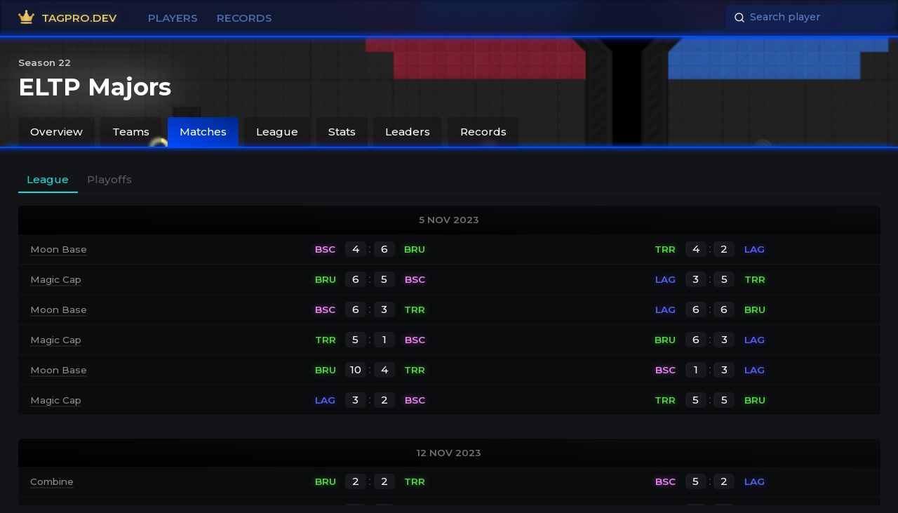

--- FILE ---
content_type: text/html; charset=utf-8
request_url: https://tagpro.dev/eltp-majors/22/matches
body_size: 4225
content:
<!DOCTYPE html><html><head><title>ELTP 22  Majors Matches</title><meta charset="utf-8"><link rel="stylesheet" href="https://fonts.googleapis.com/css2?family=Montserrat:wght@500;600;700&amp;display=swap"><link rel="stylesheet" href="/app.css"><link rel="icon" href="/favicon.svg" type="image/svg+xml"><script defer src="/app.js"></script></head><body class="eltp Majors"><div class="background"></div><div class="nav-bar-primary"><a href="/"><svg viewBox="0 0 24 24" fill="url(#gold.gradient)" xmlns="http://www.w3.org/2000/svg">
	<path d="M19.8,19.313L4.2,19.313C3.87,19.313 3.6,19.587 3.6,19.922L3.6,21.141C3.6,21.476 3.87,21.75 4.2,21.75L19.8,21.75C20.13,21.75 20.4,21.476 20.4,21.141L20.4,19.922C20.4,19.587 20.13,19.313 19.8,19.313ZM22.2,7.125C21.206,7.125 20.4,7.944 20.4,8.953C20.4,9.224 20.46,9.475 20.565,9.707L17.85,11.36C17.273,11.711 16.526,11.512 16.192,10.918L13.136,5.487C13.538,5.152 13.8,4.649 13.8,4.078C13.8,3.069 12.994,2.25 12,2.25C11.006,2.25 10.2,3.069 10.2,4.078C10.2,4.649 10.463,5.152 10.864,5.487L7.808,10.918C7.474,11.512 6.724,11.711 6.15,11.36L3.439,9.707C3.54,9.479 3.604,9.224 3.604,8.953C3.604,7.944 2.798,7.125 1.804,7.125C0.81,7.125 0,7.944 0,8.953C0,9.962 0.806,10.781 1.8,10.781C1.898,10.781 1.995,10.766 2.089,10.751L4.8,18.094L19.2,18.094L21.911,10.751C22.005,10.766 22.103,10.781 22.2,10.781C23.194,10.781 24,9.962 24,8.953C24,7.944 23.194,7.125 22.2,7.125Z"></path>
	<linearGradient id="gold.gradient" x1="0" x2="25.4482" y1="0.5" y2="2.14888" gradientUnits="userSpaceOnUse"><stop stop-color="hsl(35,65%,48%)" offset="0"></stop><stop stop-color="hsl(47,73%,65%)" offset="0.5"></stop><stop stop-color="hsl(41,57.99999999999999%,49%)" offset="1"></stop></linearGradient>
</svg>
<span>Tagpro.dev</span></a><a href="/player"><span>Players</span></a><!-- a(href="/leaderboards/ctf/majors" class=(config.nav.cat === 'leaderboards' ? 'active' : ''))--><!-- 	span Leaders--><a href="/records/ctf/majors"><span>Records</span></a><div class="right"><form action="/search"><input type="text" placeholder="Search player" name="q" value=""></form></div></div></body></html><div class="nav-bar-secondary"><div class="wrap"><div class="breadcrumb"><!-- a(href="#") Neutral Flag--><!-- .crumb ›--><!-- a(href= config.path) Season #{config.season}--><!-- .crumb ›--><div class="current">Season 22</div></div><h1>ELTP Majors</h1><div class="nav-bar"><a href="/eltp-majors/22">Overview</a><a href="/eltp-majors/22/teams">Teams</a><a class="active" href="/eltp-majors/22/matches">Matches</a><a href="/eltp-majors/22/league">League</a><a href="/eltp-majors/22/stats">Stats</a><a href="/eltp-majors/22/leaders">Leaders</a><a href="/eltp-majors/22/records">Records</a></div></div></div><div class="contain"><div class="wrap schedule"><div class="nav-bar-tertiary"><a class="active" href="/eltp-majors/22/matches">League</a><a href="/eltp-majors/22/matches/playoffs">Playoffs</a></div><div class="schedule-league"><div class="day"><h3>5 Nov 2023</h3><div class="games"><div class="map"><a href="https://fortunatemaps.herokuapp.com/map/83696">Moon Base</a></div><a class="game" href="https://tagpro.eu?match=3549661" data-seasonschedule-id="1421"><div class="block team red" style="--teamcolor: #f586ff; --teamglow: #f586ff80"><div class="name">BSC</div></div><div class="block score"><div class="red">4</div><div class="vs">:</div><div class="blue">6</div></div><div class="block team blue" style="--teamcolor: #54da41; --teamglow: #54da4180"><div class="name">BRU</div></div></a><a class="game" href="https://tagpro.eu?match=3549653" data-seasonschedule-id="1422"><div class="block team red" style="--teamcolor: #54da41; --teamglow: #54da4180"><div class="name">TRR</div></div><div class="block score"><div class="red">4</div><div class="vs">:</div><div class="blue">2</div></div><div class="block team blue" style="--teamcolor: #5563ff; --teamglow: #5563ff80"><div class="name">LAG</div></div></a></div><div class="games"><div class="map"><a href="https://fortunatemaps.herokuapp.com/map/79735">Magic Cap</a></div><a class="game" href="https://tagpro.eu?match=3549671" data-seasonschedule-id="1423"><div class="block team red" style="--teamcolor: #54da41; --teamglow: #54da4180"><div class="name">BRU</div></div><div class="block score"><div class="red">6</div><div class="vs">:</div><div class="blue">5</div></div><div class="block team blue" style="--teamcolor: #f586ff; --teamglow: #f586ff80"><div class="name">BSC</div></div></a><a class="game" href="https://tagpro.eu?match=3549660" data-seasonschedule-id="1424"><div class="block team red" style="--teamcolor: #5563ff; --teamglow: #5563ff80"><div class="name">LAG</div></div><div class="block score"><div class="red">3</div><div class="vs">:</div><div class="blue">5</div></div><div class="block team blue" style="--teamcolor: #54da41; --teamglow: #54da4180"><div class="name">TRR</div></div></a></div><div class="games"><div class="map"><a href="https://fortunatemaps.herokuapp.com/map/83696">Moon Base</a></div><a class="game" href="https://tagpro.eu?match=3549676" data-seasonschedule-id="1425"><div class="block team red" style="--teamcolor: #f586ff; --teamglow: #f586ff80"><div class="name">BSC</div></div><div class="block score"><div class="red">6</div><div class="vs">:</div><div class="blue">3</div></div><div class="block team blue" style="--teamcolor: #54da41; --teamglow: #54da4180"><div class="name">TRR</div></div></a><a class="game" href="https://tagpro.eu?match=3549677" data-seasonschedule-id="1426"><div class="block team red" style="--teamcolor: #5563ff; --teamglow: #5563ff80"><div class="name">LAG</div></div><div class="block score"><div class="red">6</div><div class="vs">:</div><div class="blue">6</div></div><div class="block team blue" style="--teamcolor: #54da41; --teamglow: #54da4180"><div class="name">BRU</div></div></a></div><div class="games"><div class="map"><a href="https://fortunatemaps.herokuapp.com/map/79735">Magic Cap</a></div><a class="game" href="https://tagpro.eu?match=3549681" data-seasonschedule-id="1427"><div class="block team red" style="--teamcolor: #54da41; --teamglow: #54da4180"><div class="name">TRR</div></div><div class="block score"><div class="red">5</div><div class="vs">:</div><div class="blue">1</div></div><div class="block team blue" style="--teamcolor: #f586ff; --teamglow: #f586ff80"><div class="name">BSC</div></div></a><a class="game" href="https://tagpro.eu?match=3549682" data-seasonschedule-id="1428"><div class="block team red" style="--teamcolor: #54da41; --teamglow: #54da4180"><div class="name">BRU</div></div><div class="block score"><div class="red">6</div><div class="vs">:</div><div class="blue">3</div></div><div class="block team blue" style="--teamcolor: #5563ff; --teamglow: #5563ff80"><div class="name">LAG</div></div></a></div><div class="games"><div class="map"><a href="https://fortunatemaps.herokuapp.com/map/83696">Moon Base</a></div><a class="game" href="https://tagpro.eu?match=3549689" data-seasonschedule-id="1430"><div class="block team red" style="--teamcolor: #54da41; --teamglow: #54da4180"><div class="name">BRU</div></div><div class="block score"><div class="red">10</div><div class="vs">:</div><div class="blue">4</div></div><div class="block team blue" style="--teamcolor: #54da41; --teamglow: #54da4180"><div class="name">TRR</div></div></a><a class="game" href="https://tagpro.eu?match=3549688" data-seasonschedule-id="1429"><div class="block team red" style="--teamcolor: #f586ff; --teamglow: #f586ff80"><div class="name">BSC</div></div><div class="block score"><div class="red">1</div><div class="vs">:</div><div class="blue">3</div></div><div class="block team blue" style="--teamcolor: #5563ff; --teamglow: #5563ff80"><div class="name">LAG</div></div></a></div><div class="games"><div class="map"><a href="https://fortunatemaps.herokuapp.com/map/79735">Magic Cap</a></div><a class="game" href="https://tagpro.eu?match=3549692" data-seasonschedule-id="1431"><div class="block team red" style="--teamcolor: #5563ff; --teamglow: #5563ff80"><div class="name">LAG</div></div><div class="block score"><div class="red">3</div><div class="vs">:</div><div class="blue">2</div></div><div class="block team blue" style="--teamcolor: #f586ff; --teamglow: #f586ff80"><div class="name">BSC</div></div></a><a class="game" href="https://tagpro.eu?match=3549695" data-seasonschedule-id="1432"><div class="block team red" style="--teamcolor: #54da41; --teamglow: #54da4180"><div class="name">TRR</div></div><div class="block score"><div class="red">5</div><div class="vs">:</div><div class="blue">5</div></div><div class="block team blue" style="--teamcolor: #54da41; --teamglow: #54da4180"><div class="name">BRU</div></div></a></div></div><div class="day"><h3>12 Nov 2023</h3><div class="games"><div class="map"><a href="https://fortunatemaps.herokuapp.com/map/79733">Combine</a></div><a class="game" href="https://tagpro.eu?match=3553948" data-seasonschedule-id="1434"><div class="block team red" style="--teamcolor: #54da41; --teamglow: #54da4180"><div class="name">BRU</div></div><div class="block score"><div class="red">2</div><div class="vs">:</div><div class="blue">2</div></div><div class="block team blue" style="--teamcolor: #54da41; --teamglow: #54da4180"><div class="name">TRR</div></div></a><a class="game" href="https://tagpro.eu?match=3553942" data-seasonschedule-id="1433"><div class="block team red" style="--teamcolor: #f586ff; --teamglow: #f586ff80"><div class="name">BSC</div></div><div class="block score"><div class="red">5</div><div class="vs">:</div><div class="blue">2</div></div><div class="block team blue" style="--teamcolor: #5563ff; --teamglow: #5563ff80"><div class="name">LAG</div></div></a></div><div class="games"><div class="map"><a href="https://fortunatemaps.herokuapp.com/map/73746">OTI MERALD</a></div><a class="game" href="https://tagpro.eu?match=3560680" data-seasonschedule-id="1436"><div class="block team red" style="--teamcolor: #54da41; --teamglow: #54da4180"><div class="name">TRR</div></div><div class="block score"><div class="red">3</div><div class="vs">:</div><div class="blue">1</div></div><div class="block team blue" style="--teamcolor: #54da41; --teamglow: #54da4180"><div class="name">BRU</div></div></a><a class="game" href="https://tagpro.eu?match=3553950" data-seasonschedule-id="1435"><div class="block team red" style="--teamcolor: #5563ff; --teamglow: #5563ff80"><div class="name">LAG</div></div><div class="block score"><div class="red">3</div><div class="vs">:</div><div class="blue">4</div></div><div class="block team blue" style="--teamcolor: #f586ff; --teamglow: #f586ff80"><div class="name">BSC</div></div></a></div><div class="games"><div class="map"><a href="https://fortunatemaps.herokuapp.com/map/79733">Combine</a></div><a class="game" href="https://tagpro.eu?match=3557799" data-seasonschedule-id="1437"><div class="block team red" style="--teamcolor: #f586ff; --teamglow: #f586ff80"><div class="name">BSC</div></div><div class="block score"><div class="red">1</div><div class="vs">:</div><div class="blue">4</div></div><div class="block team blue" style="--teamcolor: #54da41; --teamglow: #54da4180"><div class="name">BRU</div></div></a><a class="game" href="https://tagpro.eu?match=3553954" data-seasonschedule-id="1438"><div class="block team red" style="--teamcolor: #54da41; --teamglow: #54da4180"><div class="name">TRR</div></div><div class="block score"><div class="red">1</div><div class="vs">:</div><div class="blue">4</div></div><div class="block team blue" style="--teamcolor: #5563ff; --teamglow: #5563ff80"><div class="name">LAG</div></div></a></div><div class="games"><div class="map"><a href="https://fortunatemaps.herokuapp.com/map/73746">OTI MERALD</a></div><a class="game" href="https://tagpro.eu?match=3557804" data-seasonschedule-id="1439"><div class="block team red" style="--teamcolor: #54da41; --teamglow: #54da4180"><div class="name">BRU</div></div><div class="block score"><div class="red">0</div><div class="vs">:</div><div class="blue">3</div></div><div class="block team blue" style="--teamcolor: #f586ff; --teamglow: #f586ff80"><div class="name">BSC</div></div></a><a class="game" href="https://tagpro.eu?match=3553962" data-seasonschedule-id="1440"><div class="block team red" style="--teamcolor: #5563ff; --teamglow: #5563ff80"><div class="name">LAG</div></div><div class="block score"><div class="red">5</div><div class="vs">:</div><div class="blue">0</div></div><div class="block team blue" style="--teamcolor: #54da41; --teamglow: #54da4180"><div class="name">TRR</div></div></a></div><div class="games"><div class="map"><a href="https://fortunatemaps.herokuapp.com/map/79733">Combine</a></div><a class="game" href="https://tagpro.eu?match=3560635" data-seasonschedule-id="1442"><div class="block team red" style="--teamcolor: #5563ff; --teamglow: #5563ff80"><div class="name">LAG</div></div><div class="block score"><div class="red">4</div><div class="vs">:</div><div class="blue">3</div></div><div class="block team blue" style="--teamcolor: #54da41; --teamglow: #54da4180"><div class="name">BRU</div></div></a><a class="game" href="https://tagpro.eu?match=3553965" data-seasonschedule-id="1441"><div class="block team red" style="--teamcolor: #f586ff; --teamglow: #f586ff80"><div class="name">BSC</div></div><div class="block score"><div class="red">2</div><div class="vs">:</div><div class="blue">3</div></div><div class="block team blue" style="--teamcolor: #54da41; --teamglow: #54da4180"><div class="name">TRR</div></div></a></div><div class="games"><div class="map"><a href="https://fortunatemaps.herokuapp.com/map/73746">OTI MERALD</a></div><a class="game" href="https://tagpro.eu?match=22" data-seasonschedule-id="1443"><div class="block team red" style="--teamcolor: #54da41; --teamglow: #54da4180"><div class="name">TRR</div></div><div class="block score"><div class="red">3</div><div class="vs">:</div><div class="blue">4</div></div><div class="block team blue" style="--teamcolor: #f586ff; --teamglow: #f586ff80"><div class="name">BSC</div></div></a><a class="game" href="https://tagpro.eu?match=3560640" data-seasonschedule-id="1444"><div class="block team red" style="--teamcolor: #54da41; --teamglow: #54da4180"><div class="name">BRU</div></div><div class="block score"><div class="red">6</div><div class="vs">:</div><div class="blue">1</div></div><div class="block team blue" style="--teamcolor: #5563ff; --teamglow: #5563ff80"><div class="name">LAG</div></div></a></div></div><div class="day"><h3>19 Nov 2023</h3><div class="games"><div class="map"><a href="https://fortunatemaps.herokuapp.com/map/76542">Waterbed</a></div><a class="game" href="https://tagpro.eu?match=3557809" data-seasonschedule-id="1445"><div class="block team red" style="--teamcolor: #f586ff; --teamglow: #f586ff80"><div class="name">BSC</div></div><div class="block score"><div class="red">3</div><div class="vs">:</div><div class="blue">4</div></div><div class="block team blue" style="--teamcolor: #54da41; --teamglow: #54da4180"><div class="name">TRR</div></div></a><a class="game" href="https://tagpro.eu?match=3557813" data-seasonschedule-id="1446"><div class="block team red" style="--teamcolor: #5563ff; --teamglow: #5563ff80"><div class="name">LAG</div></div><div class="block score"><div class="red">3</div><div class="vs">:</div><div class="blue">3</div></div><div class="block team blue" style="--teamcolor: #54da41; --teamglow: #54da4180"><div class="name">BRU</div></div></a></div><div class="games"><div class="map"><a href="https://fortunatemaps.herokuapp.com/map/77164">OTI Jardim</a></div><a class="game" href="https://tagpro.eu?match=3557819" data-seasonschedule-id="1448"><div class="block team red" style="--teamcolor: #54da41; --teamglow: #54da4180"><div class="name">BRU</div></div><div class="block score"><div class="red">3</div><div class="vs">:</div><div class="blue">2</div></div><div class="block team blue" style="--teamcolor: #5563ff; --teamglow: #5563ff80"><div class="name">LAG</div></div></a><a class="game" href="https://tagpro.eu?match=3557817" data-seasonschedule-id="1447"><div class="block team red" style="--teamcolor: #54da41; --teamglow: #54da4180"><div class="name">TRR</div></div><div class="block score"><div class="red">3</div><div class="vs">:</div><div class="blue">8</div></div><div class="block team blue" style="--teamcolor: #f586ff; --teamglow: #f586ff80"><div class="name">BSC</div></div></a></div><div class="games"><div class="map"><a href="https://fortunatemaps.herokuapp.com/map/76542">Waterbed</a></div><a class="game" href="https://tagpro.eu?match=3557824" data-seasonschedule-id="1450"><div class="block team red" style="--teamcolor: #54da41; --teamglow: #54da4180"><div class="name">BRU</div></div><div class="block score"><div class="red">1</div><div class="vs">:</div><div class="blue">2</div></div><div class="block team blue" style="--teamcolor: #54da41; --teamglow: #54da4180"><div class="name">TRR</div></div></a><a class="game" href="https://tagpro.eu?match=3557825" data-seasonschedule-id="1449"><div class="block team red" style="--teamcolor: #f586ff; --teamglow: #f586ff80"><div class="name">BSC</div></div><div class="block score"><div class="red">7</div><div class="vs">:</div><div class="blue">5</div></div><div class="block team blue" style="--teamcolor: #5563ff; --teamglow: #5563ff80"><div class="name">LAG</div></div></a></div><div class="games"><div class="map"><a href="https://fortunatemaps.herokuapp.com/map/77164">OTI Jardim</a></div><a class="game" href="https://tagpro.eu?match=3557831" data-seasonschedule-id="1452"><div class="block team red" style="--teamcolor: #54da41; --teamglow: #54da4180"><div class="name">TRR</div></div><div class="block score"><div class="red">6</div><div class="vs">:</div><div class="blue">2</div></div><div class="block team blue" style="--teamcolor: #54da41; --teamglow: #54da4180"><div class="name">BRU</div></div></a><a class="game" href="https://tagpro.eu?match=3557832" data-seasonschedule-id="1451"><div class="block team red" style="--teamcolor: #5563ff; --teamglow: #5563ff80"><div class="name">LAG</div></div><div class="block score"><div class="red">4</div><div class="vs">:</div><div class="blue">2</div></div><div class="block team blue" style="--teamcolor: #f586ff; --teamglow: #f586ff80"><div class="name">BSC</div></div></a></div><div class="games"><div class="map"><a href="https://fortunatemaps.herokuapp.com/map/76542">Waterbed</a></div><a class="game" href="https://tagpro.eu?match=3557838" data-seasonschedule-id="1454"><div class="block team red" style="--teamcolor: #54da41; --teamglow: #54da4180"><div class="name">TRR</div></div><div class="block score"><div class="red">4</div><div class="vs">:</div><div class="blue">1</div></div><div class="block team blue" style="--teamcolor: #5563ff; --teamglow: #5563ff80"><div class="name">LAG</div></div></a><a class="game" href="https://tagpro.eu?match=3557840" data-seasonschedule-id="1453"><div class="block team red" style="--teamcolor: #f586ff; --teamglow: #f586ff80"><div class="name">BSC</div></div><div class="block score"><div class="red">3</div><div class="vs">:</div><div class="blue">1</div></div><div class="block team blue" style="--teamcolor: #54da41; --teamglow: #54da4180"><div class="name">BRU</div></div></a></div><div class="games"><div class="map"><a href="https://fortunatemaps.herokuapp.com/map/77164">OTI Jardim</a></div><a class="game" href="https://tagpro.eu?match=3557842" data-seasonschedule-id="1456"><div class="block team red" style="--teamcolor: #5563ff; --teamglow: #5563ff80"><div class="name">LAG</div></div><div class="block score"><div class="red">4</div><div class="vs">:</div><div class="blue">6</div></div><div class="block team blue" style="--teamcolor: #54da41; --teamglow: #54da4180"><div class="name">TRR</div></div></a><a class="game" href="https://tagpro.eu?match=3557844" data-seasonschedule-id="1455"><div class="block team red" style="--teamcolor: #54da41; --teamglow: #54da4180"><div class="name">BRU</div></div><div class="block score"><div class="red">4</div><div class="vs">:</div><div class="blue">1</div></div><div class="block team blue" style="--teamcolor: #f586ff; --teamglow: #f586ff80"><div class="name">BSC</div></div></a></div></div><div class="day"><h3>26 Nov 2023</h3><div class="games"><div class="map"><a href="https://fortunatemaps.herokuapp.com/map/74566">Valor</a></div><a class="game" href="https://tagpro.eu?match=3560649" data-seasonschedule-id="1457"><div class="block team red" style="--teamcolor: #f586ff; --teamglow: #f586ff80"><div class="name">BSC</div></div><div class="block score"><div class="red">3</div><div class="vs">:</div><div class="blue">0</div></div><div class="block team blue" style="--teamcolor: #54da41; --teamglow: #54da4180"><div class="name">BRU</div></div></a><a class="game" href="https://tagpro.eu?match=3560647" data-seasonschedule-id="1458"><div class="block team red" style="--teamcolor: #54da41; --teamglow: #54da4180"><div class="name">TRR</div></div><div class="block score"><div class="red">4</div><div class="vs">:</div><div class="blue">3</div></div><div class="block team blue" style="--teamcolor: #5563ff; --teamglow: #5563ff80"><div class="name">LAG</div></div></a></div><div class="games"><div class="map"><a href="https://fortunatemaps.herokuapp.com/map/74590">Haste </a></div><a class="game" href="https://tagpro.eu?match=3560654" data-seasonschedule-id="1459"><div class="block team red" style="--teamcolor: #54da41; --teamglow: #54da4180"><div class="name">BRU</div></div><div class="block score"><div class="red">3</div><div class="vs">:</div><div class="blue">5</div></div><div class="block team blue" style="--teamcolor: #f586ff; --teamglow: #f586ff80"><div class="name">BSC</div></div></a><a class="game" href="https://tagpro.eu?match=3560656" data-seasonschedule-id="1460"><div class="block team red" style="--teamcolor: #5563ff; --teamglow: #5563ff80"><div class="name">LAG</div></div><div class="block score"><div class="red">4</div><div class="vs">:</div><div class="blue">4</div></div><div class="block team blue" style="--teamcolor: #54da41; --teamglow: #54da4180"><div class="name">TRR</div></div></a></div><div class="games"><div class="map"><a href="https://fortunatemaps.herokuapp.com/map/74566">Valor</a></div><a class="game" href="https://tagpro.eu?match=3560663" data-seasonschedule-id="1461"><div class="block team red" style="--teamcolor: #f586ff; --teamglow: #f586ff80"><div class="name">BSC</div></div><div class="block score"><div class="red">3</div><div class="vs">:</div><div class="blue">6</div></div><div class="block team blue" style="--teamcolor: #54da41; --teamglow: #54da4180"><div class="name">TRR</div></div></a><a class="game" href="https://tagpro.eu?match=3560660" data-seasonschedule-id="1462"><div class="block team red" style="--teamcolor: #5563ff; --teamglow: #5563ff80"><div class="name">LAG</div></div><div class="block score"><div class="red">5</div><div class="vs">:</div><div class="blue">0</div></div><div class="block team blue" style="--teamcolor: #54da41; --teamglow: #54da4180"><div class="name">BRU</div></div></a></div><div class="games"><div class="map"><a href="https://fortunatemaps.herokuapp.com/map/74590">Haste </a></div><a class="game" href="https://tagpro.eu?match=3560664" data-seasonschedule-id="1464"><div class="block team red" style="--teamcolor: #54da41; --teamglow: #54da4180"><div class="name">BRU</div></div><div class="block score"><div class="red">8</div><div class="vs">:</div><div class="blue">1</div></div><div class="block team blue" style="--teamcolor: #5563ff; --teamglow: #5563ff80"><div class="name">LAG</div></div></a><a class="game" href="https://tagpro.eu?match=3560665" data-seasonschedule-id="1463"><div class="block team red" style="--teamcolor: #54da41; --teamglow: #54da4180"><div class="name">TRR</div></div><div class="block score"><div class="red">1</div><div class="vs">:</div><div class="blue">1</div></div><div class="block team blue" style="--teamcolor: #f586ff; --teamglow: #f586ff80"><div class="name">BSC</div></div></a></div><div class="games"><div class="map"><a href="https://fortunatemaps.herokuapp.com/map/74566">Valor</a></div><a class="game" href="https://tagpro.eu?match=3560666" data-seasonschedule-id="1465"><div class="block team red" style="--teamcolor: #f586ff; --teamglow: #f586ff80"><div class="name">BSC</div></div><div class="block score"><div class="red">6</div><div class="vs">:</div><div class="blue">1</div></div><div class="block team blue" style="--teamcolor: #5563ff; --teamglow: #5563ff80"><div class="name">LAG</div></div></a><a class="game" href="https://tagpro.eu?match=3560667" data-seasonschedule-id="1466"><div class="block team red" style="--teamcolor: #54da41; --teamglow: #54da4180"><div class="name">BRU</div></div><div class="block score"><div class="red">4</div><div class="vs">:</div><div class="blue">1</div></div><div class="block team blue" style="--teamcolor: #54da41; --teamglow: #54da4180"><div class="name">TRR</div></div></a></div><div class="games"><div class="map"><a href="https://fortunatemaps.herokuapp.com/map/74590">Haste </a></div><a class="game" href="https://tagpro.eu?match=3560668" data-seasonschedule-id="1467"><div class="block team red" style="--teamcolor: #5563ff; --teamglow: #5563ff80"><div class="name">LAG</div></div><div class="block score"><div class="red">1</div><div class="vs">:</div><div class="blue">4</div></div><div class="block team blue" style="--teamcolor: #f586ff; --teamglow: #f586ff80"><div class="name">BSC</div></div></a><a class="game" href="https://tagpro.eu?match=3560669" data-seasonschedule-id="1468"><div class="block team red" style="--teamcolor: #54da41; --teamglow: #54da4180"><div class="name">TRR</div></div><div class="block score"><div class="red">2</div><div class="vs">:</div><div class="blue">6</div></div><div class="block team blue" style="--teamcolor: #54da41; --teamglow: #54da4180"><div class="name">BRU</div></div></a></div></div></div></div></div><svg height="1px" width="1px"><defs><clipPath id="wave" clipPathUnits="objectBoundingBox"><path d="M0,1 L0.056,0.983 C0.111,0.966,0.222,0.933,0.333,0.919 C0.444,0.907,0.556,0.913,0.667,0.924 C0.778,0.933,0.889,0.944,0.944,0.949 L1,0.955 L1,0 L0.944,0 C0.889,0,0.778,0,0.667,0 C0.556,0,0.444,0,0.333,0 C0.222,0,0.111,0,0.056,0 L0,0"></path></clipPath><linearGradient id="gold.mainGradient" x1="0" x2="25.4482" y1="0.5" y2="2.14888" gradientUnits="userSpaceOnUse"><stop stop-color="hsl(35,65%,48%)" offset="0"></stop><stop stop-color="hsl(47,73%,65%)" offset="0.5"></stop><stop stop-color="hsl(41,58%,49%)" offset="1"></stop></linearGradient><linearGradient id="gold.trophy" x1="0" x2="500" y1="0.5" y2="20" gradientUnits="userSpaceOnUse"><stop stop-color="hsl(35,65%,48%)" offset="0"></stop><stop stop-color="hsl(47,73%,65%)" offset="0.5"></stop><stop stop-color="hsl(41,58%,49%)" offset="1"></stop></linearGradient><linearGradient id="silver.trophy" x1="0" x2="500" y1="0.5" y2="20" gradientUnits="userSpaceOnUse"><stop stop-color="hsl(0,0%,73%)" offset="0"></stop><stop stop-color="hsl(0,0%,87%)" offset="0.5"></stop><stop stop-color="hsl(0,0%,65%)" offset="1"></stop></linearGradient><svg viewBox="0 0 512 512" id="captain"><path d="M263.961 512c188.706 0 215.53-170.501 218.774-175.814l-123.75-37.764c-4.301 9.081-7.124 102.466-96.006 102.466-68.613 0-103.403-49.702-103.403-147.744 0-94.248 35.449-142.031 105.381-142.031 83.037 0 88.405 77.18 90.483 80.845l126.401-29.077C478.582 157.906 454.266 0 269.879 0 121.461 0 29.264 100.287 29.264 260.116 29.264 410.175 123.585 512 263.961 512z"></path></svg><svg viewBox="0 0 111 111" id="manager"><path d="M13.46.001C6.56.027-.013 5.474 0 14.007V97.54c0 7.41 6.049 13.459 13.46 13.459 7.41 0 13.46-6.048 13.459-13.46V46.362l19.064 19.062c5.24 5.24 13.794 5.24 19.034 0L84.08 46.36v51.18c0 7.411 6.049 13.46 13.459 13.46 7.41 0 13.46-6.048 13.46-13.46V13.462C111 6.05 104.95 0 97.54 0c-5.721 0-9.82 3.736-11.122 5.953l-30.917 30.92-30.92-30.92C21.918 1.826 17.229.074 13.46.001z"></path></svg><symbol viewBox="0 0 471.122 471.122" id="trophy"><path d="M462.238 58.139c-10.477-15.693-29.517-24.219-52.253-23.416-18.469.656-39.466 10.809-55.399 20.424v-.121c.013-.402.06-.795.06-1.203 0-18.914-15.332-34.248-34.249-34.248-.531 0-85.001-.207-85.001-.207v.072s-84.137.203-84.668.203c-18.916 0-34.249 15.334-34.249 34.25 0 .404.047.801.061 1.201v.121c-15.934-9.613-36.93-19.768-55.398-20.426-22.746-.809-41.784 7.727-52.259 23.421-13.256 19.861-11.669 48.079 4.717 83.872 24.747 54.043 82.906 94.601 111.726 112.162 14.109 32.771 43.256 57.389 81.561 65.108.676 1.603 1.036 3.166 1.036 4.763v52.604h-23.016c-12.106 0-21.919 7.479-21.919 16.709v2.471h-7.901c-15.234 0-27.583 12.352-27.583 27.584v28.271c67.103 0 141.579-.068 216.113-.068v-28.271c0-15.232-12.348-27.582-27.582-27.582h-7.9v-2.471c0-9.23-9.813-16.709-21.92-16.709h-23.016v-52.607c0-1.598.36-3.158 1.036-4.76 38.304-7.721 67.452-32.338 81.562-65.107 28.819-17.564 86.979-58.121 111.725-112.166 16.386-35.794 17.974-64.013 4.716-83.874zM41.501 129.307c-11.329-24.744-13.848-43.943-7.095-54.061 6.475-9.701 21.261-9.945 25.639-9.789 15.641.559 40.69 15.104 56.421 26.473-.041 40.967-.499 118.145-.472 119.207-26.428-19.136-58.934-47.851-74.493-81.83zm388.12-.071c-15.517 33.889-48.045 62.625-74.491 81.789.026-1.049-.434-78.199-.474-119.164 15.731-11.369 40.78-25.916 56.422-26.471 4.377-.16 19.164.088 25.639 9.787 6.752 10.117 4.232 29.316-7.096 54.059z"></path></symbol><symbol viewBox="0 0 24 24" id="mvb"><path d="M19.8,19.313L4.2,19.313C3.87,19.313 3.6,19.587 3.6,19.922L3.6,21.141C3.6,21.476 3.87,21.75 4.2,21.75L19.8,21.75C20.13,21.75 20.4,21.476 20.4,21.141L20.4,19.922C20.4,19.587 20.13,19.313 19.8,19.313ZM22.2,7.125C21.206,7.125 20.4,7.944 20.4,8.953C20.4,9.224 20.46,9.475 20.565,9.707L17.85,11.36C17.273,11.711 16.526,11.512 16.192,10.918L13.136,5.487C13.538,5.152 13.8,4.649 13.8,4.078C13.8,3.069 12.994,2.25 12,2.25C11.006,2.25 10.2,3.069 10.2,4.078C10.2,4.649 10.463,5.152 10.864,5.487L7.808,10.918C7.474,11.512 6.724,11.711 6.15,11.36L3.439,9.707C3.54,9.479 3.604,9.224 3.604,8.953C3.604,7.944 2.798,7.125 1.804,7.125C0.81,7.125 0,7.944 0,8.953C0,9.962 0.806,10.781 1.8,10.781C1.898,10.781 1.995,10.766 2.089,10.751L4.8,18.094L19.2,18.094L21.911,10.751C22.005,10.766 22.103,10.781 22.2,10.781C23.194,10.781 24,9.962 24,8.953C24,7.944 23.194,7.125 22.2,7.125Z"></path></symbol></defs></svg><div class="footer_bottom"><span style="line-height:0;display:block"><svg height="30" preserveAspectRatio="none" viewBox="0 0 1440 51" width="100%" xmlns="http://www.w3.org/2000/svg"><path d="M1440 32.04C1363.221 10.68 1288.15 0 1214.785 0c-110.047 0-178.64 17-278.95 17S710.464 0 527.906 0 272.659 25.5 143.975 25.5c-85.79 0-133.697.763-143.72 2.29L0 51h1439.745z" fill="#0b0c0e"></path></svg></span><footer><div class="wrap"><div class="col"><div class="title">Tagpro.dev</div><div class="desc">TagPro hub. Made by <a href="https://tagpro.koalabeast.com/profile/52d14ba81c0f1b1421277d0c">anom</a>, now run by <a href="https://tagpro.koalabeast.com/profile/52d14ba11c0f1b1421277903">Hjalpa</a>.</div></div><div class="col"><div class="hd">Resources</div><a href="https://discord.com/invite/uJxUcSR">Discord</a><a href="https://reddit.com/r/eltp">Subreddit</a></div><div class="col"><div class="hd">Important</div><a href="/faq">FAQ</a><a href="https://docs.google.com/spreadsheets/d/1qr5NCkRX9vIe8_x9kpcO9zjJ_KWGs4buYyIriYVVE70/edit?gid=1586711904#gid=1586711904">LTP Winners</a></div><div class="col"><div class="hd">Unimportant</div><a href="/changelog.txt">Changelog.txt</a><a href="https://www.youtube.com/watch?v=Pi02Cudlf_M&amp;list=PLseDkLomexJdJGi56ZpXYE1P3jxpAlA4m&amp;index=7">nom adventures</a></div></div></footer></div>

--- FILE ---
content_type: text/css; charset=UTF-8
request_url: https://tagpro.dev/app.css
body_size: 8547
content:
*,*:before,*:after{box-sizing:border-box}ul[class],ol[class]{padding:0}body,h1,h2,h3,h4,p,ul[class],ol[class],li,figure,figcaption,blockquote,dl,dd{margin:0}body{min-height:100vh;scroll-behavior:smooth;text-rendering:optimizeSpeed;line-height:1.5}ul[class],ol[class]{list-style:none}a:not([class]){text-decoration-skip-ink:auto}img{max-width:100%;display:block}article>*+*{margin-top:1em}input,button,textarea,select{font:inherit}:root{font-size:17px;font-family:Montserrat,sans-serif;color-scheme:dark;--width: 1450px}body{background:#131417;height:100%;display:flex;flex-direction:column;flex-wrap:nowrap;justify-content:flex-start;align-items:stretch;align-content:stretch;--color: #004aff;--glow: var(--color)}body.nf1{--color: #f04}body.nf1 .nav-bar-primary{background:#5f0b21bd}body.nf1 .nav-bar-primary a{color:#c75555}body.nf1 .nav-bar-primary a.active span{color:#ff9e00;box-shadow:0 2px #fb9b0024}body.nf1 .nav-bar-primary a:hover{color:#fff}body.Minors{--color: #f04}body.Minors .nav-bar-primary{background:#5f0b21bd}body.Minors .nav-bar-primary a{color:#c75555}body.Minors .nav-bar-primary a.active span{color:#ff9e00;box-shadow:0 2px #fb9b0024}body.Minors .nav-bar-primary a:hover{color:#fff}body.Minors .nav-bar-primary input{background-color:#3a0e0ee6}body.Minors .nav-bar-primary input::placeholder{color:#be4f4f}.background{background:#000 url(https://i.imgur.com/trirbHV.png);background-position:-282px -761px;background-size:auto 100%;background-repeat:no-repeat;width:100%;height:1200px;display:block;position:absolute;z-index:0;filter:grayscale(40%)}.hide{display:none!important}.nav-bar-primary{backdrop-filter:blur(10px);background:#0f1837e6;box-shadow:inset 0 0 0 2px #00000026,0 0 0 2px transparent,inset 0 -.5rem .5rem -.5rem var(--glow),0 -.5rem .5rem .5rem var(--glow);border-bottom:2px solid var(--color);width:100%;display:flex;flex-flow:nowrap}.nav-bar-primary a{color:#4a6ba3;font-size:.9rem;text-decoration:none;padding:0 .8rem;display:inline-block;vertical-align:middle;height:3rem;display:flex;align-items:center;justify-content:center;text-transform:uppercase;font-weight:600}.nav-bar-primary a.active span{color:#1adbd4;box-shadow:0 2px #1adbd41a}.nav-bar-primary a.active,.nav-bar-primary a:hover{color:#fff}.nav-bar-primary a[href="/"]{padding-left:1.5rem}.nav-bar-primary a[href="/"] svg{height:1.4rem;position:relative;margin-top:-.15rem}.nav-bar-primary a[href="/"] span{text-shadow:0 0 15px rgba(228,199,97,.42);color:#e4c761;margin-left:.6rem;margin-right:1rem}.nav-bar-primary .right{display:flex;align-items:center;justify-content:center;margin-left:auto;padding-right:6px}.nav-bar-primary .right a{color:#fff!important;box-shadow:0 2px #ffffff24;text-shadow:0 0 20px rgba(255,255,255,.42)}.nav-bar-primary .right input{font-size:.85rem;font-weight:400;color:#fff;caret-color:#fff;background-position:.75rem .56rem;background-repeat:no-repeat;background-size:.95rem .95rem;border:none;padding:.4rem .4rem .4rem 2.1rem;margin-top:-2px;background-color:#132151e6;background-image:url("data:image/svg+xml;charset=utf8,<svg xmlns='http://www.w3.org/2000/svg' viewBox='0 0 24 24' fill='none' stroke='%23ffffff' stroke-width='2' stroke-linecap='round' stroke-linejoin='round'><circle cx='11' cy='11' r='8'/><path d='m21 21-4.35-4.35'/></svg>");border-radius:.4rem}.nav-bar-primary .right input:focus{transition:background .2s ease-in-out;outline:none;color:#fff;outline:2px solid #f6d616}.nav-bar-primary .right input::placeholder{color:#5b7fc0}.nav-bar-secondary{padding:1rem 0 0;position:relative;z-index:2}.nav-bar-secondary .wrap{max-width:var(--width);margin:0 auto;display:block;z-index:9;padding:.5rem 1.5rem 0;color:#fff}.nav-bar-secondary .wrap .breadcrumb{line-height:1.2rem;font-size:.8rem;text-transform:capitalize}.nav-bar-secondary .wrap .breadcrumb a,.nav-bar-secondary .wrap .breadcrumb .crumb,.nav-bar-secondary .wrap .breadcrumb .current{display:inline-block;margin-right:.5rem;color:#ffffffbf}.nav-bar-secondary .wrap .breadcrumb a{border-bottom:2px solid rgba(255,255,255,.1);text-decoration:none}.nav-bar-secondary .wrap .breadcrumb a:hover{border-bottom-color:transparent}.nav-bar-secondary .wrap .breadcrumb .current{font-weight:600;color:#ffffffbf}.nav-bar-secondary .wrap h1{font-weight:800;font-size:2rem;color:#fff;text-shadow:0 0 60px #fff}.nav-bar-secondary .wrap .nav-bar{padding-top:1rem}.nav-bar-secondary .wrap .nav-bar a{display:inline-block;color:#fff;padding:.8rem 1rem;text-decoration:none;font-size:.9rem;line-height:.9rem;margin-right:.5rem;border-radius:.2rem .2rem 0 0;background:#0003;backdrop-filter:blur(2px)}.nav-bar-secondary .wrap .nav-bar a.active,.nav-bar-secondary .wrap .nav-bar a:hover{backdrop-filter:none;position:relative;z-index:99;color:#fff;background:var(--color) linear-gradient(to top right,var(--color),rgba(0,0,0,.47))}.nav-bar-tertiary{border-bottom:1px solid rgba(255,255,255,.039);width:100%;margin-bottom:1rem;display:flex}.nav-bar-tertiary a{font-size:.9rem;color:#fff;text-decoration:none;color:#ffffff4d;display:inline-block;padding:.5rem .75rem}.nav-bar-tertiary a.active,.nav-bar-tertiary a:hover{color:#1adbd4;box-shadow:inset 0 -2px #1adbd4}.nav-bar-tertiary .league+.playoff{margin-left:auto}.contain{box-shadow:inset 0 .5rem .5rem -.5rem var(--glow),0 -.5rem .5rem -.5rem var(--glow);border-top:2px solid var(--color);display:block;margin:0 auto;padding:1.5rem 0;width:100%;background:#131417;position:relative;z-index:1;flex:1 1 auto;display:flex}.contain .wrap{width:100%;padding:0 1.5rem;max-width:var(--width);margin:0 auto}.footer_bottom{position:relative;padding-top:6rem;background:#131417;margin-top:-1rem;overflow:hidden}.footer_bottom footer{background:#0b0c0e}.footer_bottom .wrap{column-count:4;column-gap:2rem;max-width:var(--width);width:100%;margin:0 auto;padding:1rem 2rem 0}.footer_bottom .title{font-size:.9rem;font-weight:600;text-transform:uppercase;text-shadow:0 0 15px rgba(228,199,97,.25);color:#e4c761}.footer_bottom .desc{font-size:.8rem;font-weight:500;line-height:1.1rem;color:#8b8b8b;width:80%}.footer_bottom .desc a{text-decoration:none;padding-bottom:.2rem;color:#858585;box-shadow:inset 0 -2px #87878729}.footer_bottom .desc a:hover{color:#538cff;box-shadow:none}.footer_bottom .hd{text-transform:uppercase;font-weight:500;font-size:.9rem;color:#485077;letter-spacing:.05rem;padding-left:.5rem;color:#9f9f9f96}.footer_bottom .col{display:block;height:180px;line-height:2rem}.footer_bottom .col>a{display:block;color:#fff;padding-left:.5rem;font-size:.9rem;text-decoration:none;color:#b9b9b9}.footer_bottom .col>a:not(:last-child){box-shadow:0 1px #ffffff08}.footer_bottom .col>a:hover{color:#538cff}.footer_bottom .socialmedia{display:none}.footer_bottom .socialmedia a{display:inline-block;box-shadow:none!important;margin-right:.8rem}.footer_bottom .socialmedia a svg{height:1.5rem}.misc-contain{box-shadow:none;border-top:none}.misc-contain .wrap{width:70%;max-width:950px}.misc-contain h1{text-transform:uppercase;color:#fff;font-weight:600;font-size:1.4rem;margin-bottom:1rem}.misc-contain h1 svg{height:1.6rem;fill:#4e4e4e;vertical-align:-.3rem;margin-right:.6rem}.misc-contain h2{font-size:1rem;font-weight:600;color:#a8a8a8;background:linear-gradient(to top right,#000,#0b0c0e);border-radius:6px 6px 0 0;padding:.8rem 0 .6rem 1rem}.misc-contain h2:before{content:"Q: ";color:#3c3c3c;color:#d9bd5e}.misc-contain p{background:#0b0c0ebf;padding:1rem;color:#e1e1e1;margin-bottom:1.2rem;border-radius:0 0 6px 6px;font-weight:400}.misc-contain ul{background:#0b0c0ebf;padding:1rem;margin:0;list-style:none}.misc-contain ul li{padding:0 1rem;color:#fff}.misc-contain a{text-decoration:none;padding-bottom:.2rem;color:#858585;box-shadow:inset 0 -2px #87878729}.misc-contain a:hover{color:#538cff;box-shadow:none}.players-list{box-shadow:none;border-top:none}.players-list .player-stats .row .item.country{text-align:right;flex:0 0 4%}.players-list .player-stats .row .item.country img{display:inline-block;height:12px;width:16px;border-radius:3px;box-shadow:0 0 10px #0000004d;position:relative;top:1px}.players-list .player-stats .row .winrate .val{color:#fff;font-size:.8rem;font-weight:600;text-align:right;display:inline-block;width:30%;padding-right:.5rem}.players-list .player-stats .row .winrate .bar{display:inline-block;width:30%;background:#ffffff17;height:8px;border-radius:2px;margin-right:1rem}.players-list .player-stats .row .winrate .bar .inner{display:block;height:inherit;border-radius:inherit}.players-list .player-stats .row .winrate .bar.good .inner{background:#2acb4f;box-shadow:0 0 10px #2acb4f}.players-list .player-stats .row .winrate .bar.bad .inner{background:#ec041f;box-shadow:0 0 10px #ec041f}.players-list .player-stats .row .item[data-column=games],.players-list .player-stats .row .item[data-column=ppg],.players-list .player-stats .row .item[data-column="cap diff"],.players-list .player-stats .row .item[data-column=seasons],.players-list .player-stats .row .item[data-column="avg cost"],.players-list .player-stats .row .item[data-column=captaincies],.players-list .player-stats .row .item[data-column=playoffwinner],.players-list .player-stats .row .item[data-column=leaguewinner],.players-list .player-stats .row .item[data-column=openskill]{flex:0 0 7.5%}.players-list .player-stats .row.head .item.captaincies svg{height:.6rem;width:.6rem;fill:#fff;vertical-align:-2px}.players-list .player-stats .row.head .item.captaincies.active,.players-list .player-stats .row.head .item.captaincies:hover{box-shadow:0 2px #1adbd4}.players-list .player-stats .row.head .item.captaincies.active svg,.players-list .player-stats .row.head .item.captaincies:hover svg{fill:#1adbd4}.players-list .player-stats .row.head .item.playoffwinner svg{fill:url(#gold.trophy);width:1.1rem;height:1.1rem;vertical-align:text-bottom}.players-list .player-stats .row.head .item.playoffwinner.active,.players-list .player-stats .row.head .item.playoffwinner:hover{box-shadow:0 2px #1adbd4}.players-list .player-stats .row.head .item.leaguewinner svg{fill:url(#silver.trophy);width:1.1rem;height:1.1rem;vertical-align:text-bottom}.players-list .player-stats .row.head .item.leaguewinner.active,.players-list .player-stats .row.head .item.leaguewinner:hover{box-shadow:0 2px #1adbd4}.overview .info{display:block;margin-bottom:1rem}.overview .info .block{display:inline-block;margin-right:1rem;font-size:.8rem}.overview .info .block .k{display:inline-block;border-radius:6px 0 0 6px;padding:.5rem;background:linear-gradient(to top right,#000,#0b0c0e);color:#8b8b8b}.overview .info .block .v{display:inline-block;border-radius:0 6px 6px 0;background:#0b0c0ebf;color:#fff;padding:.5rem .8rem;font-weight:600}.overview .info .block.dates em{padding:0 .4rem;display:inline-block;font-weight:700;font-style:normal;font-size:1rem;line-height:.8rem;color:#8b8b8b}.overview .playoff_results{display:grid;column-gap:1rem;--grid-width: calc(25% - .5rem) ;grid-template-columns:var(--grid-width) calc(var(--grid-width) * 2) var(--grid-width)}.overview .playoff_results .pane{margin-bottom:1rem;border-radius:6px 6px 0 0}.overview .playoff_results .pane .headline{padding:.8rem 0 .6rem;font-size:.9rem;font-weight:600;color:#a8a8a8;text-transform:uppercase;background:linear-gradient(to top right,#000,#0b0c0e);text-align:center;border-radius:6px 6px 0 0}.overview .playoff_results .pane.champions{display:flex;flex-direction:column;background:none}.overview .playoff_results .pane.champions .container{border-radius:6px;background:#0b0c0e}.overview .playoff_results .pane.champions .container.crowned{animation:buzz 6s infinite;box-shadow:0 0 20px #ffffff1a}.overview .playoff_results .pane.champions .container svg{fill:url(#gold.trophy);width:1.1rem;height:1.1rem;vertical-align:text-bottom}.overview .playoff_results .pane.champions .container .text{color:#e5c661;display:block}.overview .playoff_results .pane.champions .container .team{text-shadow:0 0 10px var(--teamglow);box-shadow:0 2px #a336af1c;color:var(--teamcolor);font-size:.9rem;line-height:2rem;font-weight:600;text-align:center;text-transform:uppercase;display:inline}.overview .playoff_results .pane.champions .container .players{padding:.6rem 0 1.4rem;width:100%;display:block}.overview .playoff_results .pane.champions .container .players li{display:block;width:100%}.overview .playoff_results .pane.champions .container .players li:hover{background:#0003}.overview .playoff_results .pane.champions .container .players li .name{font-size:.9rem;line-height:1.6rem;display:inline-block;width:80%;color:#dbdbdb;padding-left:2.2rem}.overview .playoff_results .pane.champions .container .players li .captain,.overview .playoff_results .pane.champions .container .players li .manager{display:inline-block;position:absolute;padding-left:1rem}.overview .playoff_results .pane.champions .container .players li .captain svg,.overview .playoff_results .pane.champions .container .players li .manager svg{height:.6rem;width:.6rem;fill:var(--teamcolor);vertical-align:-2px}.overview .playoff_results .pane.champions .container .players li .country{display:inline-block;width:20%;text-align:right;padding-right:1rem}.overview .playoff_results .pane.champions .container .players li .country img{display:inline-block;height:12px;width:16px;border-radius:3px;box-shadow:0 0 10px #0000004d;position:relative;top:1px}.overview .playoff_results .pane .crowned+.league{margin-top:1rem}.overview .playoff_results .pane .league .headline{border-radius:6px}.overview .playoff_results .pane .league .headline svg{fill:url(#silver.trophy)}.overview .playoff_results .pane .league .headline .text{color:#ddd}.overview .playoff_results .pane.final{flex-direction:column;justify-content:space-between;display:flex}.overview .playoff_results .pane.final .content{text-align:center;height:calc(100% - 1.5rem)}.overview .playoff_results .pane.final iframe{width:100%;height:100%}.overview .playoff_results .pane.final .content{overflow:hidden;position:relative;width:100%}.overview .playoff_results .pane.final .content:after{padding-top:56.25%;display:block;content:""}.overview .playoff_results .pane.final .contentiframe{position:absolute;top:0;left:0;width:100%;height:100%}.overview .playoff_results .pane.final .watchfinal{display:block;background:var(--color);background:#000;color:#fff;text-align:center;text-decoration:none;border-radius:0 0 6px 6px;font-size:.9rem;padding:.3rem}.overview .playoff_results .pane.final .watchfinal:hover{opacity:.8}.overview .playoff_results .pane.mvb .container{border-radius:6px;background:#0b0c0e}.overview .playoff_results .pane.mvb svg{fill:url(#gold.mainGradient);width:1.1rem;height:1.1rem;vertical-align:text-bottom}.overview .playoff_results .pane.mvb .text{color:#e5c661;display:block}.overview .playoff_results .pane.mvb .row{display:flex;flex-direction:row;align-items:stretch}.overview .playoff_results .pane.mvb .row:nth-of-type(2n){background:#08080a}.overview .playoff_results .pane.mvb .row .item{color:#fff;font-size:.9rem;flex:1;display:flex;align-items:center;padding:.2rem 0}.overview .playoff_results .pane.mvb .row .item a{text-decoration:none;color:#b9b9b9}.overview .playoff_results .pane.mvb .row .item.rank{color:#ffffff26;background:#000;font-size:.7rem;flex:0 0 24px;justify-content:center}.overview .playoff_results .pane.mvb .row .item.team{font-size:.8rem;font-weight:600;text-transform:uppercase;text-align:left;padding-left:.5rem;flex:0 0 52px;text-shadow:0 0 10px var(--teamglow);color:var(--teamcolor);justify-content:left}.overview .playoff_results .pane.mvb .row .item.player{justify-content:left}.overview .playoff_results .pane.mvb .row .item.value{justify-content:right;flex:0 0 75px;padding-right:.5rem}.overview .playoff_results .pane.mvb .row .item.test{justify-content:right;flex:0 0 110px;padding-right:.5rem}.overview .playoff_results .pane.mvb .row .item.test .v{font-size:.8rem;display:inline-block;text-align:right;width:30px;width:100%}.overview .playoff_results .pane.mvb .row .item.test .bar{display:inline-block;width:100%;background:#ffffff17;height:8px;border-radius:2px;display:none}.overview .playoff_results .pane.mvb .row .item.test .bar .inner{display:block;height:inherit;border-radius:inherit;background:#e5c762}.overview .playoff_results .pane.mvb .row.top .inner{box-shadow:0 0 10px #e5c762}.overview .playoff_results .pane.mvb .row.top .v{text-shadow:0 0 10px #e5c762;color:#e5c762}.overview .playoff_results .pane.mvb .row:hover .rank{color:#a8ff62}.overview .playoff_results .pane.mvb .row:hover .date a,.overview .playoff_results .pane.mvb .row:hover .player a{color:#538cff;box-shadow:inset 0 -2px #538cff33}.overview .playoff_results .pane.mvb .row:hover .date a:hover,.overview .playoff_results .pane.mvb .row:hover .player a:hover{box-shadow:none}.overview .upcoming{display:block;height:2rem;width:100%}.playoffs{display:flex;--line: rgba(255,255,255,.1)}.playoffs.playoff-top{margin-left:320px}.playoffs.playoff-top .match{margin:1rem 0 2rem!important}.playoffs .bracket{display:flex;width:100%}.playoffs .round{display:flex;flex-direction:column;justify-content:center;align-items:left;height:100%}.playoffs .round .links{display:block;width:100px;height:152px;border-top:2px dashed var(--line);border-bottom:2px dashed var(--line);border-right:2px dashed var(--line);border-radius:0 1rem 1rem 0}.playoffs .round .links-single{display:block;width:100px;height:2px;border-top:2px dashed var(--line)}.playoffs .round .links-single-long-bottom{position:absolute;display:block;width:162px;height:200px;margin-top:220px;border-right:2px dashed var(--line);border-top:2px dashed var(--line);border-radius:0 1rem 0 0;z-index:0}.playoffs .round .links-single-long-bottom-2{position:absolute;display:block;width:379px;height:220px;margin-top:170px;border-right:2px dashed var(--line);border-top:2px dashed var(--line);border-radius:0 1rem 0 0;z-index:0}.playoffs .round .match{padding:1rem;background:#0b0c0e;color:#fff;height:5rem;justify-content:center;align-items:center;border-radius:6px;margin:2rem 0;position:relative;z-index:1}.playoffs .round .match .team .name{display:inline-block;font-size:.8rem;font-weight:600;text-transform:uppercase;width:49px;text-shadow:0 0 10px var(--teamglow);color:var(--teamcolor);padding-right:.5rem}.playoffs .round .match .team .wins{color:#fff;font-size:.8rem;font-weight:600;display:inline-block;width:30px;margin:0 .2rem;border-radius:.3rem;text-align:center;background:linear-gradient(to bottom right,#292b3380 0,#1f202680)}.table{background:#0b0c0e;width:100%;border-radius:6px 6px 0 0}.table .row{display:flex;flex-direction:row;align-items:stretch;width:100%}.table .row:not(:last-child){border-bottom:1px solid #131417}.table .row.head{background:linear-gradient(to top right,#000,#0b0c0e);font-size:.8rem;font-weight:600;text-transform:uppercase;color:#747474;border-radius:inherit;border-bottom:none}.table .row .item{flex:1;display:flex;justify-content:center;align-items:center;padding:.5rem}.table .row .item.position{flex:0 0 34px}.table .row .item.logo{flex:0 0 50px}.table .row .item.acronym{justify-content:left;flex:0 0 70px;padding-left:0}.table .row .item.team{justify-content:left;flex:0 0 310px}.table .row .item.gap{flex:0 0 10px;color:#ffffff1a;padding-left:0;padding-right:0;font-size:.9rem;font-weight:600}.table .row .item.games,.table .row .item.won,.table .row .item.tied,.table .row .item.lost{flex:0 0 24px;padding-left:0;padding-right:0}.table .row .item.winrate{padding-left:0;padding-right:0}.table .row .item.capsfor,.table .row .item.capsagainst,.table .row .item.capdifference{flex:0 0 30px;padding-left:0;padding-right:0}.table .row .item.points{justify-content:center;flex:0 0 100px}.table .row.entry:hover{background:#0006}.table .row.entry .item.position{background:#000;font-size:.7rem;color:#ffffff26}.table .row.entry .item.logo img{height:1.2rem;width:1.2rem;border-radius:10rem;box-shadow:0 0 10px var(--teamglow);background:var(--teamcolor)}.table .row.entry .item.acronym{text-shadow:0 0 10px var(--teamglow);color:var(--teamcolor);font-size:.8rem;font-weight:600}.table .row.entry .item.team{color:#747474}.table .row.entry .item.games,.table .row.entry .item.won,.table .row.entry .item.tied,.table .row.entry .item.lost{color:#b9b9b9;font-size:.9rem;font-weight:600}.table .row.entry .item.winrate .val{color:#fff;font-size:.8rem;font-weight:600;text-align:right;display:inline-block;width:30%;padding-right:.5rem}.table .row.entry .item.winrate .bar{display:inline-block;width:30%;background:#ffffff17;height:8px;border-radius:2px;margin-right:1rem}.table .row.entry .item.winrate .bar .inner{display:block;height:inherit;border-radius:inherit}.table .row.entry .item.winrate .bar.good .inner{background:#2acb4f;box-shadow:0 0 10px #2acb4f}.table .row.entry .item.winrate .bar.bad .inner{background:#ec041f;box-shadow:0 0 10px #ec041f}.table .row.entry .item.capsfor,.table .row.entry .item.capsagainst,.table .row.entry .item.capdifference{color:#b9b9b9;font-size:.9rem;font-weight:600}.table .row.entry .item.form a{text-decoration:none;display:block;width:4px;height:.8rem;margin-right:3px;border-radius:2px}.table .row.entry .item.form a.w{background:#2acb4f;box-shadow:0 0 10px #2acb4fbf;position:relative;top:-.25rem}.table .row.entry .item.form a.t{background:#e7f612;box-shadow:0 0 10px #e7f612bf}.table .row.entry .item.form a.l{background:#ec041f;box-shadow:0 0 10px #ec041fbf;position:relative;top:.25rem}.table .row.entry .item.form a:hover{background:#538cff;box-shadow:0 0 10px #538cff}.table .row.entry .item.points{color:#fff;font-size:.9rem;text-shadow:0 0 10px #fff}.teams{padding-top:.8rem;display:flex;flex-wrap:wrap;gap:1rem}.teams .team{width:calc(25% - .75rem);display:flex}.teams .team .logo{max-width:120px;flex-basis:20%;flex-shrink:0;display:flex;align-items:center;justify-content:center;position:relative;background:linear-gradient(to top right,var(--teamglow),var(--teamcolor));border-radius:6px 0 0 6px}.teams .team .logo img{height:2rem;width:2rem;border-radius:10rem;box-shadow:0 0 10px var(--teamcolor)}.teams .team .logo svg{width:1rem;height:1rem;position:absolute;left:calc(50% - .5rem);bottom:.6rem}.teams .team .logo svg.winner{fill:url(#gold.trophy)}.teams .team .logo svg.runnerup{fill:url(#silver.trophy)}.teams .team .info{background:linear-gradient(to bottom right,#292b3380,#1f202680);width:100%;border-radius:0 6px 6px 0}.teams .team .info .acronym{padding:.8rem 0 0 1rem;font-size:.8rem;font-weight:600;text-transform:uppercase;text-shadow:0 0 10px var(--teamglow);color:var(--teamcolor)}.teams .team .info .teamname{font-size:1rem;font-weight:600;color:#fff;text-transform:uppercase;padding:0 0 .6rem 1rem;white-space:nowrap;overflow:hidden;text-overflow:ellipsis;width:240px}.teams .team ul{border-top:1px solid rgba(255,255,255,.051);padding:.6rem 0 1.4rem}.teams .team ul li .name{display:inline-block;width:60%;margin-left:1rem}.teams .team ul li .name a{text-decoration:none;font-size:.8rem;line-height:1.6rem;color:#dbdbdb;display:inline;padding-bottom:3px}.teams .team ul li .extra{font-size:.76rem;line-height:1.6rem;display:inline-block;width:10%;text-align:center;color:#b9b9b9}.teams .team ul li .captain svg,.teams .team ul li .manager svg{height:.6rem;width:.6rem;fill:var(--teamcolor);vertical-align:-1px}.teams .team ul li .country{display:inline-block;width:20%;text-align:right;padding-right:1rem}.teams .team ul li .country img{display:inline-block;height:12px;width:16px;border-radius:3px;box-shadow:0 0 10px #0000004d;position:relative;top:2px}.teams .team ul li:hover{background:#0003}.teams .team ul li:hover .name a{color:#538cff;box-shadow:inset 0 -2px #538cff33}.teams .team ul li:hover .name a:hover{box-shadow:none}.stats{display:grid;column-gap:1rem}.stats.leaders{--grid-width: calc(25% - .75rem) ;grid-template-columns:var(--grid-width) var(--grid-width) var(--grid-width) var(--grid-width)}.stats.records{--grid-width: calc(33.33% - .75rem) ;grid-template-columns:var(--grid-width) var(--grid-width) var(--grid-width)}.stats .stat{margin-bottom:1rem;border-radius:6px 6px 0 0;background:#0b0c0e}.stats .stat h3{padding:.6rem 1rem;font-size:.9rem;font-weight:600;color:#a8a8a8;text-transform:uppercase;background:linear-gradient(to top right,#000,#0b0c0e);text-align:center;border-radius:inherit}.stats .stat .row{display:flex;flex-direction:row;align-items:stretch}.stats .stat .row:nth-of-type(2n){background:#08080a}.stats .stat .row .item{color:#fff;font-size:.9rem;flex:1;display:flex;align-items:center;padding:.2rem 0}.stats .stat .row .item a{text-decoration:none;color:#b9b9b9}.stats .stat .row .item.rank{color:#ffffff26;background:#000;font-size:.7rem;flex:0 0 24px;justify-content:center}.stats .stat .row .item.team{font-size:.8rem;font-weight:600;text-transform:uppercase;text-align:left;padding-left:.5rem;flex:0 0 52px;text-shadow:0 0 10px var(--teamglow);color:var(--teamcolor);justify-content:left}.stats .stat .row .item.player{justify-content:left}.stats .stat .row .item.name{justify-content:left;padding-left:.4rem}.stats .stat .row .item.date{justify-content:right;text-align:right;padding-right:1rem;font-size:.8rem;flex:0 0 75px}.stats .stat .row .item.map{color:#b9b9b9;font-size:.8rem}.stats .stat .row .item.versus{justify-content:right;font-size:.7rem;flex:0 0 40px;padding-right:.5rem;font-weight:600;text-transform:uppercase;text-shadow:0 0 10px var(--teamglow);color:var(--teamcolor);opacity:.65}.stats .stat .row .item.value,.stats .stat .row .item.role{justify-content:right;flex:0 0 75px;padding-right:.5rem}.stats .stat .row .item.role svg{height:.6rem;width:.6rem;fill:var(--teamcolor);vertical-align:top -2px}.stats .stat .row:hover .rank{color:#a8ff62}.stats .stat .row:hover .date a,.stats .stat .row:hover .player a,.stats .stat .row:hover .name a{color:#538cff;box-shadow:inset 0 -2px #538cff33}.stats .stat .row:hover .date a:hover,.stats .stat .row:hover .player a:hover,.stats .stat .row:hover .name a:hover{box-shadow:none}.schedule .day{margin-bottom:2rem}.schedule .day h3{text-align:center;font-size:.8rem;font-weight:600;text-transform:uppercase;padding:.6rem 0;color:#747474;background:linear-gradient(to top right,#000,#0b0c0e);border-radius:6px 6px 0 0}.schedule .day .games{background:#0b0c0e;margin:0;flex:1;display:flex;justify-content:center;align-items:center}.schedule .day .games:not(:last-child){border-bottom:1px solid #131417}.schedule .map{color:#fff;height:100%;font-size:.8rem;padding-left:1rem;flex:.5}.schedule .map a{text-decoration:none;color:#8b8b8b;box-shadow:0 2px #ffffff14}.schedule .map a:hover{box-shadow:none}.schedule .game{display:flex;flex:1;justify-content:center;align-items:center;padding:.5rem 0;text-decoration:none}.schedule .game:hover{background:#0006}.schedule .block.team{text-align:center}.schedule .block.team .name{display:inline-block;font-size:.8rem;font-weight:600;text-transform:uppercase;width:50px;text-shadow:0 0 10px var(--teamglow);color:var(--teamcolor)}.schedule .block.team.red.team .name{vertical-align:right}.schedule .block.team.blue.team .name{vertical-align:left}.schedule .block.score .red,.schedule .block.score .blue{display:inline-block;width:30px;margin:0 .2rem;border-radius:.3rem;font-size:.9rem;text-align:center;color:#fff;background:linear-gradient(to bottom right,#292b3380,#1f202680)}.schedule .block.score .red.win,.schedule .block.score .blue.win{color:#0f0;text-shadow:0 0 10px #0f0}.schedule .block.score .vs{display:inline-block;color:#fff3}.schedule .schedule-playoffs .round-group{margin-bottom:1rem}.schedule .schedule-playoffs .round-group .map{flex:1}.schedule .schedule-playoffs .round .headline{border-radius:6px 6px 0 0;padding:.6rem 0;background:linear-gradient(to top right,#000,#0b0c0e);display:flex}.schedule .schedule-playoffs .round .headline .title{font-size:.8rem;font-weight:600;text-transform:uppercase;color:#747474;flex:40;padding-left:1rem}.schedule .schedule-playoffs .round .headline .title .top{color:#d7d7d7}.schedule .schedule-playoffs .round .headline .stats{flex:0 0 20%;font-size:.8rem;font-weight:600;text-transform:uppercase;color:#747474;justify-content:center;align-items:center}.schedule .schedule-playoffs .round .headline .stats.mvb{color:#e5c661}.schedule .schedule-playoffs .round .headline .stats.mvb svg{width:14px;height:14px;fill:url(#gold.mainGradient);margin:0 auto}.schedule .schedule-playoffs .round .match{background:#0b0c0e;margin:0;flex:1;display:flex;justify-content:center;align-items:center}.schedule .schedule-playoffs .round .match:not(:last-child){border-bottom:1px solid #131417}.schedule .schedule-playoffs .round .match .game{flex:3.4}.schedule .schedule-playoffs .round .match .stats{flex:2.3;justify-content:center;align-items:center}.schedule .schedule-playoffs .round .match .stats.mvb{font-size:.8rem;color:#b9b9b9}.schedule .schedule-playoffs .round .match .stats.mvb a{color:#b9b9b9;display:inline-block;text-decoration:none}.schedule .schedule-playoffs .round .match .stats.rate.winning,.schedule .schedule-playoffs .round .match .stats.rate.hold{display:flex;justify-content:center;align-items:center}.schedule .schedule-playoffs .round .match .stats.rate.winning .block.val,.schedule .schedule-playoffs .round .match .stats.rate.hold .block.val{text-shadow:0 0 10px var(--teamglow);color:var(--teamcolor);font-size:.8rem;font-weight:600;width:30%}.schedule .schedule-playoffs .round .match .stats.rate.winning .block.val:first-child,.schedule .schedule-playoffs .round .match .stats.rate.hold .block.val:first-child{text-align:right}.schedule .schedule-playoffs .round .match .stats.rate.winning .block.val:last-child,.schedule .schedule-playoffs .round .match .stats.rate.hold .block.val:last-child{text-align:left}.schedule .schedule-playoffs .round .match .stats.rate.winning .block.bar,.schedule .schedule-playoffs .round .match .stats.rate.hold .block.bar{display:inline-block;width:40%;background:#ffffff17;height:8px;border-radius:2px}.schedule .schedule-playoffs .round .match .stats.rate.winning .block.bar .inner1,.schedule .schedule-playoffs .round .match .stats.rate.hold .block.bar .inner1{box-shadow:0 0 10px var(--teamglow);background:var(--teamcolor);display:inline-block;height:inherit;border-radius:inherit;vertical-align:top}.schedule .schedule-playoffs .round .match .stats.rate.winning .block.bar .inner2,.schedule .schedule-playoffs .round .match .stats.rate.hold .block.bar .inner2{box-shadow:0 0 10px var(--teamglow);background:var(--teamcolor);display:inline-block;height:inherit;border-radius:inherit;vertical-align:top;float:right}.schedule .schedule-playoffs .round .match:hover .mvb a{color:#538cff;box-shadow:inset 0 -2px #538cff33;font-size:.9rem}.schedule .schedule-playoffs .round .match:hover .mvb a:hover{box-shadow:none}.player-stats{background:#0b0c0e;width:100%;border-radius:6px 6px 0 0}.player-stats .row{display:flex;flex-direction:row;align-items:stretch;width:100%;border-bottom:1px solid #131417}.player-stats .row.head{background:linear-gradient(to top right,#000,#0b0c0e);font-size:.8rem;font-weight:600;text-transform:uppercase;color:#747474;border-radius:inherit;border-bottom:none;position:sticky;top:0;z-index:1}.player-stats .row.head [data-column]:not(.active):hover{cursor:pointer;color:#1adbd4}.player-stats .row.head [data-column].active{color:#1adbd4!important;cursor:pointer}.player-stats .row .item{flex:1;display:flex;justify-content:center;align-items:center;padding:.5rem 0}.player-stats .row .item.acronym{flex:0 0 60px}.player-stats .row .item.player{justify-content:left;flex:0 0 160px}.player-stats .row.entry .item{color:#fff;font-size:.9rem}.player-stats .row.entry .item.highlight{color:var(--teamcolor);text-shadow:0 0 10px var(--teamglow);background:var(--teambg);font-weight:600}.player-stats .row.entry .item a{text-decoration:none;color:#b9b9b9}.player-stats .row.entry .item.acronym{text-shadow:0 0 10px var(--teamglow);color:var(--teamcolor);font-size:.8rem;font-weight:600}.player-stats .row.entry .item.player{font-size:.9rem;color:#ffffff26}.player-stats .row.entry:hover{background:#0006}.player-stats .row.entry:hover a{color:#538cff;box-shadow:inset 0 -2px #538cff33}.player-stats .row.entry:hover a:hover{box-shadow:none}.playerseasons .season:not(:last-child){margin-bottom:1rem}.playerseasons .season{background:#0b0c0e;border-radius:6px;display:flex}.playerseasons .season .main{padding:1rem;background:linear-gradient(to top right,#000,#0b0c0e);border-radius:6px 0 0 6px;justify-content:center;align-items:center;flex:0 100%}.playerseasons .season .main h1{font-size:.9rem;font-weight:600;text-transform:uppercase;color:#747474}.playerseasons .season .main .acronym{text-shadow:0 0 10px var(--teamglow);color:var(--teamcolor);font-size:.8rem;font-weight:600}.playerseasons .season .main .team{font-size:1rem;color:#fff;display:none}.playerseasons .season .block_left{display:flex;justify-content:center}.playerseasons .season .block_left ul.stats{list-style:none;margin:0}.playerseasons .season .block_left ul.stats li{display:flex;width:10rem;font-size:.8rem;color:#8b8b8b;align-items:center;padding:.2rem .5rem}.playerseasons .season .block_left ul.stats li:not(:last-child){border-bottom:1px solid #131417}.playerseasons .season .block_left ul.stats li .lab{color:#8b8b8b;width:calc(100% - 30px);justify-content:center;align-items:center}.playerseasons .season .block_left ul.stats li .pos{width:30px;margin:0 .2rem;border-radius:.3rem;color:#fff;background:linear-gradient(to bottom right,#292b3380 0,#1f202680);display:flex;justify-content:center;align-items:center}.playerseasons .season .block_left ul.stats li .pos.high{color:#1dbf38;font-weight:700}.playerseasons .season .block_left ul.stats li .pos.avg{color:#a9b132;font-weight:700}.playerseasons .season .block_right{display:flex;justify-content:center;align-items:center}.playerseasons .season .radar{padding-top:.75rem;position:relative}.playerseasons .season .radar .names{font-size:.7rem;fill:#fff6}.playerseasons .season .radar .real{stroke:#ffc800;fill:#dcb14e91}.playerseasons .season .radar .avg{stroke:#ffffffbf}.player-stats .result{text-transform:uppercase}.player-stats .result a{padding:.2rem;border-radius:.2rem;font-size:.6rem;font-weight:600;color:#fff!important;width:26px;text-align:center}.player-stats .result a:hover{box-shadow:none!important}.player-stats .result a.w{background:#2acb4f;box-shadow:0 0 10px #2acb4f}.player-stats .result a.l{background:#ec041f;box-shadow:0 0 10px #ec041f}.player-stats .result a.t{background:#000}.player-overview .info{display:block;margin-bottom:1rem}.player-overview .info .block{display:inline-block;margin-right:1rem;font-size:.8rem}.player-overview .info .block .k{display:inline-block;border-radius:6px 0 0 6px;padding:.5rem;background:linear-gradient(to top right,#000,#0b0c0e);color:#8b8b8b}.player-overview .info .block .v{display:inline-block;border-radius:0 6px 6px 0;background:#0b0c0ebf;color:#fff;padding:.5rem .8rem;font-weight:600}.player-stats .row.head .item.playoffwinner svg{fill:url(#gold.trophy);width:1.1rem;height:1.1rem;vertical-align:text-bottom}.player-stats .row.head .item.playoffwinner.active,.player-stats .row.head .item.playoffwinner:hover{box-shadow:0 2px #1adbd4}.player-stats .row.head .item.leaguewinner svg{fill:url(#silver.trophy);width:1.1rem;height:1.1rem;vertical-align:text-bottom}.player-stats .row.head .item.leaguewinner.active,.player-stats .row.head .item.leaguewinner:hover{box-shadow:0 2px #1adbd4}.player-stats .row .item.country{text-align:right;flex:0 0 4%}.player-stats .row .item.country img{display:inline-block;height:12px;width:16px;border-radius:3px;box-shadow:0 0 10px #0000004d;position:relative;top:1px}.player-stats .row .item.winrate .val{color:#fff;font-size:.8rem;font-weight:600;text-align:right;display:inline-block;width:30%;padding-right:.5rem}.player-stats .row .item.winrate .bar{display:inline-block;width:30%;background:#ffffff17;height:8px;border-radius:2px;margin-right:1rem}.player-stats .row .item.winrate .bar .inner{display:block;height:inherit;border-radius:inherit}.player-stats .row .item.winrate .bar.good .inner{background:#2acb4f;box-shadow:0 0 10px #2acb4f}.player-stats .row .item.winrate .bar.bad .inner{background:#ec041f;box-shadow:0 0 10px #ec041f}.player-stats .row .item.map{flex:8%;justify-content:left;padding-left:1rem}.players-list.spy{box-shadow:none;border-top:none}.players-list.spy .player-stats .row .item.flair{text-align:right;flex:0 0 4%}.players-list.spy .player-stats .row .item.flair span{display:block;width:16px;height:16px;display:inline-block;background-image:url(https://tagpro.gg/images/flair.png);background-repeat:no-repeat}.players-list.spy .player-stats .row .item.lastseen{flex:0 0 10%;justify-content:left}.players-list.spy .player-stats .row [data-online=true]:after{content:"";border-radius:100rem;height:.4rem;width:.4rem;display:block;background:linear-gradient(to left top,#56ab2f,#a8e063);animation:animate 5s ease-in-out infinite;margin-left:.5rem}.players-list.spy .player-stats .row .item[data-column=mmr]{flex:0 0 150px;margin-left:1rem}.players-list.spy .player-stats .row .item[data-column=r300]{flex:0 0 60px}.players-list.spy .player-stats .row .item[data-column=rank]{color:#ffffff26;background:#000;font-size:.7rem;flex:0 0 24px;justify-content:center}.players-list.spy .player-stats .row .item.age{flex:0 0 10%;box-sizing:border-box;color:#747474;justify-content:left;padding-left:.5%}.players-list.spy .player-stats .row .item.flair.winrate span{box-sizing:border-box;color:transparent;font-size:0}.players-list.spy .player-stats .row .item.flair.winrate span:not([data-flair]){background-image:none}.players-list.spy .player-stats .row .item[data-column=games],.players-list.spy .player-stats .row .item[data-column=ppg],.players-list.spy .player-stats .row .item[data-column="cap diff"],.players-list.spy .player-stats .row .item[data-column=seasons],.players-list.spy .player-stats .row .item[data-column="avg cost"],.players-list.spy .player-stats .row .item[data-column=captaincies],.players-list.spy .player-stats .row .item[data-column=playoffwinner],.players-list.spy .player-stats .row .item[data-column=leaguewinner],.players-list.spy .player-stats .row .item[data-column=openskill]{flex:0 0 7.5%}.players-list.spy .player-stats .row .item.tier{flex:0 0 80px}.players-list.spy .player-stats .row .item.tier span{padding:.4rem;border-radius:.3rem;text-transform:uppercase;font-weight:500;font-size:.7rem;line-height:.6rem}.players-list.spy .player-stats .row .item.tier .majors{background:#00800033;color:#40ff40}.players-list.spy .player-stats .row .item.tier .minors{background:#f003;color:#ff8080}.players-list.spy .player-stats .row .item.tier .novice{background:#ffa50033;color:#ffd280}[data-flair="Remove Flair"]{background:transparent!important}[data-flair="TagPro Developer"]{background-position:-32px -16px}[data-flair="TagPro Future Group"]{background-position:-176px -16px}[data-flair="Community Contributor"]{background-position:0px -16px}[data-flair=Moderator]{background-position:-96px 0px}[data-flair=Monitor]{background-position:-128px 0px}[data-flair="Map Tester"]{background-position:-112px 0px}[data-flair=Artist]{background-position:-80px -16px}[data-flair=Blueprint]{background-position:-144px 0px}[data-flair=Chameleon]{background-position:-160px 0px}[data-flair=Gramophone]{background-position:-176px 0px}[data-flair=Dinosaur]{background-position:-160px -16px}[data-flair=Fossil]{background-position:-144px -16px}[data-flair=Kongregate]{background-position:-96px -16px}[data-flair="Level 1 Donor"]{background-position:-16px -16px}[data-flair="Level 2 Donor"]{background-position:-48px -16px}[data-flair="Level 3 Donor"]{background-position:-64px -16px}[data-flair="Level 4 Donor"]{background-position:-112px -16px}[data-flair="Level 5 Donor"]{background-position:-192px 0px}[data-flair="Level 6 Donor"]{background-position:-192px -16px}[data-flair="Level 7 Donor"]{background-position:-192px -48px}[data-flair="Original Event Master"]{background-position:0px -32px}[data-flair="Original Event Master"]{background-position:-112px -32px}[data-flair="Event Master"]{background-position:-64px -176px}[data-flair="Bitcoin Donor (Any Amount)"]{background-position:-128px -16px}[data-flair="Monthly Leader Board Winner"]{background-position:-32px 0px}[data-flair="Weekly Leader Board Winner"]{background-position:-16px 0px}[data-flair="Daily Leader Board Winner"]{background-position:0px 0px}[data-flair="Insane Win Rate"]{background-position:-80px 0px}[data-flair="Awesome Win Rate"]{background-position:-64px 0px}[data-flair="Good Win Rate"]{background-position:-48px 0px}[data-flair="Happy Birthday TagPro"]{background-position:0px -32px}[data-flair="Lucky You"]{background-position:-16px -32px}[data-flair="How Foolish"]{background-position:-32px -32px}[data-flair="Hare Today Goon Tomorrow"]{background-position:-48px -32px}[data-flair="UnfortunateSniper Hacks TagPro"]{background-position:-64px -32px}[data-flair="So Very Scary"]{background-position:-80px -32px}[data-flair="Daryl Would Be Proud"]{background-position:-96px -32px}[data-flair="Happy 2nd Birthday TagPro"]{background-position:-112px -32px}[data-flair="Tower 1-1 Complete"]{background-position:-128px -32px}[data-flair="Good and Lucky"]{background-position:-144px -32px}[data-flair="Clowning Around Gravity"]{background-position:-160px -32px}[data-flair="Racing For Eggs"]{background-position:0px -48px}[data-flair="Racing For Carrots"]{background-position:-16px -48px}[data-flair="All balls are created equal!"]{background-position:-32px -48px}[data-flair="Easy as Pumpkin Pie"]{background-position:-48px -48px}[data-flair="DOOT DOOT"]{background-position:-80px -48px}[data-flair="Lighter Than a Duck"]{background-position:-64px -48px}[data-flair="Happy 3rd Birthday TagPro"]{background-position:-96px -48px}[data-flair="Tower 1-2 Complete"]{background-position:-112px -48px}[data-flair="Pup Drunk"]{background-position:-128px -48px}[data-flair="Participation Egg"]{background-position:-144px -48px}[data-flair="Valued Member Egg"]{background-position:-160px -48px}[data-flair="Bounty Hunter Egg"]{background-position:0px -64px}[data-flair="Really? Another Pumpkin?"]{background-position:-16px -64px}[data-flair="MMM... Brains"]{background-position:-32px -64px}[data-flair=Backstabber]{background-position:-48px -64px}[data-flair="Cheap Christmas Candy"]{background-position:-64px -64px}[data-flair="You Could Catch Me!"]{background-position:-80px -64px}[data-flair="Ho! Ho! Ho!"]{background-position:-96px -64px}[data-flair="Happy 4th Birthday TagPro"]{background-position:-112px -64px}[data-flair="Tower 1-3 Complete"]{background-position:-128px -64px}[data-flair="WOAH! It's real!"]{background-position:-144px -64px}[data-flair="Soccer Ball"]{background-position:-192px -32px}[data-flair=Football]{background-position:-176px -32px}[data-flair="Delicious Candy Corn"]{background-position:-160px -64px}[data-flair=Bat]{background-position:-176px -64px}[data-flair=Jack]{background-position:-192px -64px}[data-flair="Happy 5th Birthday TagPro"]{background-position:0px -128px}[data-flair=Coin]{background-position:-16px -128px}[data-flair="Question Block"]{background-position:-32px -128px}[data-flair=Compass]{background-position:-48px -128px}[data-flair="Golden Fall Leaf"]{background-position:-64px -128px}[data-flair=Jimmy]{background-position:-80px -128px}[data-flair=Cleaver]{background-position:-96px -128px}[data-flair="Christmas Tree"]{background-position:-112px -128px}[data-flair=ylambda]{background-position:-128px -128px}[data-flair="Gross Peanut Butter Candy"]{background-position:-144px -128px}[data-flair="Zombie Head Trophy"]{background-position:-160px -128px}[data-flair="Jimmywise Mask"]{background-position:-176px -128px}[data-flair="Counterfeit Leprechaun Hat"]{background-position:-176px -112px}[data-flair="Counterfeit Jester Hat"]{background-position:-192px -112px}[data-flair="Counterfeit Bunny Ears"]{background-position:-160px -112px}[data-flair="Stay Safe Flair"]{background-position:-192px -128px}[data-flair="Fight Injustice Flair"]{background-position:0px -144px}[data-flair=Tombstone]{background-position:-16px -144px}[data-flair=Rat]{background-position:-32px -144px}[data-flair=Vampire]{background-position:-48px -144px}[data-flair=Ogre]{background-position:-64px -144px}[data-flair=Tiara]{background-position:-80px -144px}[data-flair=Dragon]{background-position:-96px -144px}[data-flair=Reaper]{background-position:-112px -144px}[data-flair="Devil Horns"]{background-position:-128px -144px}[data-flair=Ghost]{background-position:-144px -144px}[data-flair="Pumpkin Collector"]{background-position:-160px -144px}[data-flair="Ukrainian Sunflower"]{background-position:-176px -144px}[data-flair="Ukrainian Fighter"]{background-position:-192px -144px}[data-flair="Pirate Hat"]{background-position:0px -160px}[data-flair=Parrot]{background-position:-16px -160px}[data-flair=Shark]{background-position:-32px -160px}[data-flair=Duck]{background-position:-176px -48px}[data-flair="Fancy Double Ply Idol"]{background-position:-48px -176px}[data-flair="It's Just a Flesh Wound Idol"]{background-position:0px -176px}[data-flair="You Just Brought a Knife to an Idol Fight"]{background-position:-16px -176px}[data-flair="Pharaoh-well Jimmy Idol"]{background-position:-32px -176px}[data-flair=Pencil]{background-position:-48px -112px}[data-flair=Bacon]{background-position:0px -80px}[data-flair=Baseball]{background-position:-64px -112px}[data-flair=Banada]{background-position:-48px -160px}[data-flair=Moon]{background-position:-16px -80px}[data-flair=Penguin]{background-position:-112px -96px}[data-flair="Chess Piece"]{background-position:-192px -160px}[data-flair="Music Notes"]{background-position:-64px -160px}[data-flair=Freezing]{background-position:-32px -80px}[data-flair=Dolphin]{background-position:-48px -80px}[data-flair=Alien]{background-position:-64px -80px}[data-flair=Tomato]{background-position:-80px -112px}[data-flair="Road Sign"]{background-position:-80px -80px}[data-flair=Peace]{background-position:-96px -80px}[data-flair=Magma]{background-position:-128px -96px}[data-flair="Flux Capacitor"]{background-position:-112px -80px}[data-flair=Microphone]{background-position:-128px -80px}[data-flair=Boiling]{background-position:-144px -80px}[data-flair=Dalmatians]{background-position:0px -96px}[data-flair="Yellow Lightning"]{background-position:-96px -112px}[data-flair=ABC]{background-position:-16px -96px}[data-flair=Plane]{background-position:-144px -96px}[data-flair=Boombox]{background-position:-176px -160px}[data-flair=Love]{background-position:-32px -96px}[data-flair=Pokemon]{background-position:-48px -96px}[data-flair=Phi]{background-position:-64px -96px}[data-flair="U Turn"]{background-position:-80px -96px}[data-flair=World]{background-position:-96px -96px}[data-flair=Bones]{background-position:-128px -112px}[data-flair="Boiling 2"]{background-position:-160px -80px}[data-flair="Blue Lightning"]{background-position:-112px -112px}[data-flair="Magnifying Glass"]{background-position:-160px -160px}[data-flair=Uranium]{background-position:-160px -96px}[data-flair=Hourglass]{background-position:-144px -160px}[data-flair=Rainbow]{background-position:-80px -160px}[data-flair=Boxing]{background-position:-32px -112px}[data-flair=Wildflower]{background-position:-96px -160px}[data-flair=Bowling]{background-position:0px -112px}[data-flair=Pi]{background-position:-16px -112px}[data-flair=Rocket]{background-position:-112px -160px}[data-flair=Sun]{background-position:-128px -160px}[data-flair="Arc Reactor"]{background-position:-144px -112px}@-moz-keyframes animate{0%{box-shadow:0 0 #56ab2f33,0 0 #56ab2f33}40%{box-shadow:0 0 0 1rem #a8e06300,0 0 #a8e06333}80%{box-shadow:0 0 0 1rem #56ab2f00,0 0 0 1rem #56ab2f00}to{box-shadow:0 0 #a8e06300,0 0 0 1rem #a8e06300}}@-webkit-keyframes animate{0%{box-shadow:0 0 #56ab2f33,0 0 #56ab2f33}40%{box-shadow:0 0 0 1rem #a8e06300,0 0 #a8e06333}80%{box-shadow:0 0 0 1rem #56ab2f00,0 0 0 1rem #56ab2f00}to{box-shadow:0 0 #a8e06300,0 0 0 1rem #a8e06300}}@-o-keyframes animate{0%{box-shadow:0 0 #56ab2f33,0 0 #56ab2f33}40%{box-shadow:0 0 0 1rem #a8e06300,0 0 #a8e06333}80%{box-shadow:0 0 0 1rem #56ab2f00,0 0 0 1rem #56ab2f00}to{box-shadow:0 0 #a8e06300,0 0 0 1rem #a8e06300}}@keyframes animate{0%{box-shadow:0 0 #56ab2f33,0 0 #56ab2f33}40%{box-shadow:0 0 0 1rem #a8e06300,0 0 #a8e06333}80%{box-shadow:0 0 0 1rem #56ab2f00,0 0 0 1rem #56ab2f00}to{box-shadow:0 0 #a8e06300,0 0 0 1rem #a8e06300}}


--- FILE ---
content_type: application/javascript; charset=UTF-8
request_url: https://tagpro.dev/app.js
body_size: 1905
content:
const app={load:async t=>{app.tablesort.init(),app.playerSeasons.init()}};window.addEventListener("load",app.load),util={indexInParent:function(t){var e=t.parentNode.childNodes;num=0;for(var a=0;a<e.length;a++){if(e[a]==t)return num;e[a].nodeType==1&&num++}return-1},findParentBySelector:function(t,e){for(;t&&t.parentNode;){var a=t.parentNode.querySelectorAll(e);if(Array.prototype.includes.call(a,t))return t;t=t.parentNode}return t|""},insertAfter:function(t,e){e.parentNode.insertBefore(t,e.nextSibling)},getValue:t=>{if(/^([0-9][0-9]):[0-5][0-9]$/.test(t)){let e=t.replace(":",".");return parseFloat(e)}else if(t.match(/\d+:[0-5]\d/)){let e=t.split(":");return+e[0]*60*60+ +e[1]*60+ +e[2]}else{if(t.match(/\d+:[0-5]\d/))return t.split("%")[0];if(t.match(/^(\d{1,2})\s(\w{3})\s(\d{4})$/)){const e=t.match(/^(\d{1,2})\s(\w{3})\s(\d{4})$/),a=e[1],n=e[2],r=e[3];return new Date(`${a}/${n}/${r}`).getTime()}else if(t.match(/^(\d+)([smwhyd])\s+ago$/)){const e=/^(\d+)([smhdwym])\s+ago$/.exec(t);switch(t=parseInt(e[1],10),e[2]){case"s":return t;case"m":return t*60;case"h":return t*3600;case"d":return t*24*3600;case"w":return t*7*24*3600;case"mth":return t*30*24*3600;case"y":return t*365*24*3600;default:return NaN}}else return typeof t=="string"?t:parseFloat(t)}},sortColumn:(t,e)=>{function a(l){let c={itmRef:l};return l.querySelectorAll("[data-column]").forEach(o=>{let p=o.dataset.column;if(p==="winrate")c[p]=util.getValue(o.innerText.replace("%",""));else if(p==="form"){let f=o.querySelectorAll(".result"),u=0;f.forEach(function(g,h){let y=g.querySelector(".winner"),m=g.querySelector(".loser");y?u+=1.001/(h+1):m&&(u-=1.001/(h+1))}),c[p]=util.getValue(u.toString())}else c[p]=util.getValue(o.innerText)}),c}let n=[...e.querySelectorAll(".row.entry")].map(l=>a(l));const r=util.findParentBySelector(t.target,".row.head [data-column]");if(r){const l=util.findParentBySelector(t.target,".row.head"),c=r.classList.contains("active");l.querySelectorAll(".active").forEach(u=>u.classList.remove("active")),r.dataset.sortby=c&&r.dataset.sortby==="asc"?"desc":"asc",r.classList.add("active");const o=r.dataset.column,p=r.dataset.sortby==="desc"?-1:1;n.sort((u,g)=>p*(o==="name"||o==="map"||o==="losername"||o==="partner"?u[o].localeCompare(g[o]):u[o]-g[o]));const f=e.querySelector(".row.head");e.innerHTML="",f&&e.appendChild(f),n.forEach(u=>e.appendChild(u.itmRef))}},highlight:async t=>{let e={};document.querySelectorAll(".row.entry").forEach(a=>{a.querySelectorAll("[data-column]:not([data-column=mins])").forEach(n=>{let r=parseFloat(util.getValue(n.innerText)),l=n.dataset.column;Object.keys(e).includes(l)?r>=e[l]&&(r>e[l]&&document.querySelectorAll('[data-column="'+l+'"].highlight').forEach(c=>c.classList.remove("highlight")),r>0&&n.classList.add("highlight"),e[l]=r):(e[l]=r,r>0&&n.classList.add("highlight"))})})}},app.tablesort={init:async t=>{if(document.querySelector(".player-stats")){util.highlight();const e=document.querySelector(".player-stats");e.querySelector(".head").addEventListener("click",a=>util.sortColumn(a,e))}}},app.playerSeasons={init:t=>{if(document.querySelector(".playerseasons")){for(let a in seasons)app.playerSeasons.makeRadar(seasons[a]);let e=document.querySelectorAll(".playerseasons .pos");for(const a of e){let n=parseFloat(a.innerText);n>=16?a.classList.add("high"):n>=11&&a.classList.add("avg")}}},makeRadar:t=>{let e=300,a=240,n=a/2-40,r=d3.scale.ordinal().range(["#004aff","#326dff","#6f99ff","#a2bdff","#eef3ff"]),l=[4,8,12,16,20],c=d3.select(".season[data-seasonid='"+t.seasonid+"'] .radar").append("svg").attr("width",e).attr("height",a).append("g").attr("transform","translate("+e/2+","+a/2+")"),o={data:[{skill:"MVB",count:t.radar.mvb<0?0:t.radar.mvb>20?20:t.radar.mvb},{skill:"Caps",count:t.radar.cap>20?20:t.radar.cap},{skill:"Hold",count:t.radar.hold>20?20:t.radar.hold},{skill:t.gamemode==="ctf"?"Tags":"Grabs",count:t.gamemode==="ctf"?t.radar.tag:t.radar.grab},{skill:"Pups",count:t.radar.pup<0?0:t.radar.pup>20?20:t.radar.pup},{skill:t.gamemode==="ctf"?"Returns":"Takeovers",count:t.gamemode==="ctf"?t.radar.return:t.radar.takeover},{skill:"Prevent",count:t.radar.prevent>20?20:t.radar.prevent},{skill:"Assists",count:t.radar.assist<0?0:t.radar.assist>20?20:t.radar.assist}]},p={data:[{skill:"MVB",count:t.radaravg.mvb<0?0:t.radaravg.mvb>20?20:t.radaravg.mvb},{skill:"Caps",count:t.radaravg.cap>20?20:t.radaravg.cap},{skill:"Hold",count:t.radaravg.hold>20?20:t.radaravg.hold},{skill:t.gamemode==="ctf"?"Tags":"Grabs",count:t.gamemode==="ctf"?t.radaravg.tag:t.radaravg.grab},{skill:"Pups",count:t.radaravg.pup<0?0:t.radaravg.pup>20?20:t.radaravg.pup},{skill:t.gamemode==="ctf"?"Returns":"Takeovers",count:t.gamemode==="ctf"?t.radaravg.return:t.radaravg.takeover},{skill:"Prevent",count:t.radaravg.prevent>20?20:t.radaravg.prevent},{skill:"Assists",count:t.radaravg.assist<0?0:t.radaravg.assist>20?20:t.radaravg.assist}]},f=o.data.length;var u=d3.scale.linear().domain([0,20]).range([0,n]),g=d3.svg.line.radial().interpolate("linear-closed").radius(function(s){return u(s.count)}).angle(function(s,d){return d*2*Math.PI/f}),h=d3.svg.area.radial().interpolate(g.interpolate()).innerRadius(u(0)).outerRadius(g.radius()).angle(g.angle());l.sort(function(s,d){return d-s});var y=c.selectAll(".tickPath").data(l).enter().append("path").attr("class","tickPath").attr("d",function(s){var d=[];for(i=0;i<f;i++)d.push({count:s});return h(d)}).style("fill",function(s){return r(s)}),m=c.selectAll("line").data(o.data).enter().append("g").attr("class","lines");m.append("line").attr("y2",-n).style("stroke","#00000029").style("stroke-width",".5px").attr("transform",function(s,d){return"rotate("+d*360/f+")"}),m.append("text").attr("class","names").attr("x",function(s,d){return(n+10)*Math.sin(d*2*Math.PI/f)}).attr("y",function(s,d){return-(n+15)*Math.cos(d*2*Math.PI/f)}).attr("text-anchor",function(s,d){return d===0||d===f/2?"middle":d<=f/2?"begin":"end"}).text(function(s){return s.skill}),layer=c.selectAll(".real").data([o]).enter().append("path").attr("class","real").attr("d",function(s){return h(s.data)}).attr("fill","none").attr("stroke-linecap","round").attr("stroke-width","2px"),layer=c.selectAll(".avg").data([p]).enter().append("path").attr("class","avg").attr("d",function(s){return h(s.data)}).attr("fill","none").attr("stroke-linecap","round").attr("stroke-width","2px")}};
